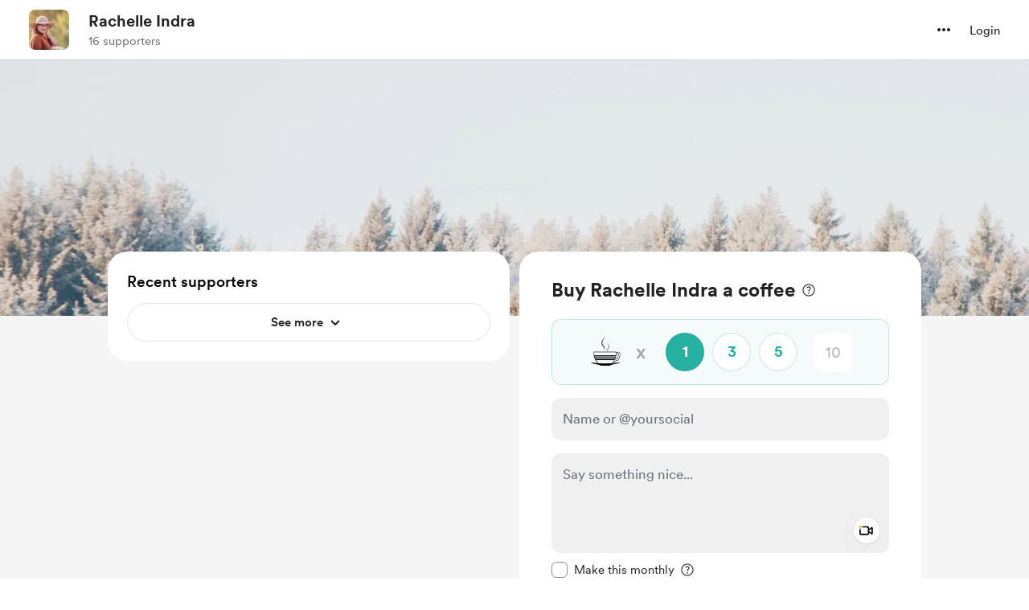

--- FILE ---
content_type: application/javascript
request_url: https://cdn.buymeacoffee.com/static/prod/11.3.8/build/assets/SocialUsername-ad514400.js
body_size: 2786
content:
import{A as _}from"./Button-969c4200.js";import{_ as v}from"./DropDown-ff8026d8.js";import{_ as x}from"./XIcon-c4a0c643.js";import{_ as k}from"./Instagram-a4686def.js";import{o as t,c as l,a as o,r as y,e as c,w as C,f as u,E as f,u as i,n as d,F as w,p as b,t as V}from"./app-212b941c.js";const S=["width","height"],$=o("path",{"fill-rule":"evenodd","clip-rule":"evenodd",d:"M11.4903 5.78156C12.5613 6.54293 13.8439 6.94971 15.158 6.94478V4.34056C14.8996 4.34128 14.642 4.31362 14.3897 4.2581V6.33279C13.0727 6.33512 11.7883 5.92367 10.7178 5.15655V10.5126C10.7145 11.3914 10.4735 12.253 10.0203 13.006C9.56703 13.759 8.91846 14.3753 8.14333 14.7896C7.36821 15.2038 6.49543 15.4006 5.61754 15.359C4.73964 15.3175 3.88936 15.0391 3.15686 14.5534C3.83441 15.239 4.70015 15.708 5.64445 15.9012C6.58875 16.0944 7.56914 16.003 8.46148 15.6386C9.35382 15.2743 10.118 14.6533 10.6571 13.8544C11.1963 13.0554 11.4863 12.1144 11.4903 11.1506V5.78156ZM12.4409 3.12526C11.8963 2.53493 11.5621 1.78111 11.4903 0.981126V0.642578H10.7612C10.8513 1.15108 11.0474 1.63493 11.3368 2.06266C11.6262 2.4904 12.0024 2.85244 12.4409 3.12526ZM4.84526 12.4918C4.59253 12.1613 4.43765 11.7665 4.39825 11.3523C4.35884 10.9381 4.4365 10.5212 4.62238 10.149C4.80827 9.77675 5.09491 9.46419 5.44968 9.24686C5.80445 9.02953 6.21311 8.91615 6.62915 8.91964C6.85884 8.91957 7.08719 8.95471 7.30624 9.02381V6.33279C7.05018 6.29888 6.79191 6.28437 6.53366 6.28938V8.38144C6.00028 8.21283 5.42298 8.25117 4.91658 8.48883C4.41019 8.72649 4.0118 9.14605 3.80065 9.66406C3.58951 10.1821 3.58108 10.7606 3.77705 11.2845C3.97302 11.8085 4.35902 12.2395 4.85828 12.4918H4.84526Z",fill:"#EE1D52"},null,-1),M=o("path",{"fill-rule":"evenodd","clip-rule":"evenodd",d:"M10.7174 5.13919C11.7879 5.90631 13.0723 6.31776 14.3893 6.31543V4.24074C13.639 4.08208 12.9573 3.69192 12.4405 3.12526C12.002 2.85244 11.6259 2.4904 11.3365 2.06266C11.0471 1.63493 10.8509 1.15108 10.7608 0.642578H8.84236V11.1506C8.84057 11.6157 8.69317 12.0686 8.42086 12.4457C8.14854 12.8227 7.76497 13.1051 7.32401 13.253C6.88304 13.4009 6.40682 13.4071 5.96218 13.2706C5.51755 13.134 5.12683 12.8617 4.84489 12.4918C4.39806 12.2663 4.04022 11.8969 3.8291 11.4431C3.61799 10.9893 3.5659 10.4777 3.68126 9.99065C3.79662 9.50365 4.07269 9.06971 4.46492 8.75884C4.85716 8.44798 5.34269 8.27833 5.84317 8.27727C6.0728 8.278 6.30103 8.31311 6.52027 8.38144V6.28938C5.57302 6.31212 4.65303 6.61095 3.87322 7.14917C3.09341 7.68739 2.48772 8.4416 2.13051 9.3192C1.77329 10.1968 1.68009 11.1596 1.86235 12.0894C2.04461 13.0193 2.49439 13.8756 3.15649 14.5534C3.88914 15.0426 4.74076 15.3238 5.62062 15.3672C6.50049 15.4106 7.37565 15.2145 8.15289 14.7999C8.93012 14.3852 9.58032 13.7675 10.0342 13.0125C10.4881 12.2575 10.7287 11.3935 10.7304 10.5126L10.7174 5.13919Z",fill:"black"},null,-1),B=o("path",{"fill-rule":"evenodd","clip-rule":"evenodd",d:"M14.3896 4.24053V3.68062C13.7005 3.68355 13.0247 3.4909 12.4407 3.12506C12.9563 3.69335 13.6385 4.08383 14.3896 4.24053ZM10.761 0.642373C10.761 0.542545 10.7306 0.438376 10.7176 0.338548V0H8.07V10.5123C8.0677 11.101 7.83196 11.6646 7.41452 12.0797C6.99707 12.4947 6.43203 12.7271 5.8434 12.7259C5.49681 12.7277 5.15472 12.6474 4.84512 12.4916C5.12706 12.8615 5.51778 13.1338 5.96241 13.2704C6.40705 13.4069 6.88327 13.4007 7.32424 13.2528C7.7652 13.1049 8.14877 12.8225 8.42109 12.4455C8.6934 12.0684 8.8408 11.6155 8.84259 11.1504V0.642373H10.761ZM6.5205 6.28484V5.69021C5.43102 5.54221 4.32353 5.76757 3.37853 6.32957C2.43353 6.89157 1.70674 7.75707 1.3166 8.78501C0.926469 9.81295 0.895997 10.9427 1.23015 11.9902C1.56431 13.0377 2.24339 13.9411 3.15672 14.5532C2.49963 13.8739 2.05464 13.0178 1.8761 12.0897C1.69756 11.1616 1.79321 10.2015 2.15136 9.32686C2.50951 8.4522 3.11466 7.70079 3.89287 7.16442C4.67108 6.62805 5.58866 6.32995 6.53352 6.30654L6.5205 6.28484Z",fill:"#69C9D0"},null,-1),Z=[$,M,B],D={__name:"TikTokIcon",props:{width:{default:"24"},height:{default:"24"}},setup(e){return(h,a)=>(t(),l("svg",{width:e.width,height:e.height,viewBox:"0 0 16 16",fill:"none",xmlns:"http://www.w3.org/2000/svg"},Z,8,S))}},L=["width","height"],A=o("path",{d:"M6 6.67701C5.8795 6.67701 5.76734 6.65776 5.6635 6.61926C5.55967 6.58076 5.46092 6.51476 5.36725 6.42126L0.873002 1.92701C0.734669 1.78851 0.663835 1.61443 0.660502 1.40476C0.657335 1.19526 0.728169 1.01801 0.873002 0.873012C1.018 0.728178 1.19367 0.655762 1.4 0.655762C1.60634 0.655762 1.782 0.728178 1.927 0.873012L6 4.94626L10.073 0.873012C10.2115 0.734678 10.3856 0.663845 10.5953 0.660512C10.8048 0.657345 10.982 0.728178 11.127 0.873012C11.2718 1.01801 11.3443 1.19368 11.3443 1.40001C11.3443 1.60635 11.2718 1.78201 11.127 1.92701L6.63275 6.42126C6.53909 6.51476 6.44033 6.58076 6.3365 6.61926C6.23267 6.65776 6.1205 6.67701 6 6.67701Z",fill:"#1C1B1F"},null,-1),H=[A],T={__name:"ArrowWithoutBox",props:{fillClass:{default:"fill-white"},width:{default:"12"},height:{default:"7"}},setup(e){return(h,a)=>(t(),l("svg",{width:e.width+"px",height:e.height+"px",viewBox:"0 0 12 7",fill:"none",xmlns:"http://www.w3.org/2000/svg"},H,8,L))}},z={class:"p-2 font-cr-regular overflow-auto choose-currency flex flex-col items-center justify-center cursor-pointer w-full"},E=["onClick"],W={__name:"SocialUsername",props:["selectedSocial","isUsernameSocial","toolTipActive","fromPage"],emits:["switchSocial"],setup(e,{emit:h}){const a=y(!1),p=n=>{a.value=n};let s=[{component:x,type:"twitter"},{component:k,type:"instagram"},{component:D,type:"tiktok"}],m=Math.floor(Math.random()*1e3);return(n,U)=>(t(),l(w,null,[o("div",{class:d(["absolute left-1.5 flex items-center transition-all duration-[0.17s] ease-in z-1",[e.isUsernameSocial?"opacity-1 visible w-15":"opacity-0 invisible w-0 -ml-4",e.fromPage=="membership"?"top-[5px]":e.fromPage=="onetimeSingle"?"top-5":"top-[22px]"]])},[c(v,{align:"left",onIsOpen:p,getDropdownCheck:!0,contentClasses:"top-8 bg-white rounded shadow-dropdown-lg rounded-2xl xs:-translate-x-1/2 overflow-auto xs:left-6",widthClass:"w-[50px]",class:"flex items-center"},{trigger:C(()=>[c(_,{btnType:"white",onClick:p,class:"flex items-center cursor-pointer font-cr-regular hover:bg-dark/5 py-3 px-1.5 rounded-lg"},{default:C(()=>[(t(),u(f(i(s)[e.selectedSocial].component),{prefix:i(m),key:i(s)[e.selectedSocial].type,width:"18",height:"18"},null,8,["prefix"])),c(T,{fillClass:"fill-dark",width:11,height:6,class:d(["transform duration-200 ml-1 mt-0.5",a.value?"-rotate-180":"rotate-0"])},null,8,["class"])]),_:1})]),content:C(()=>[o("ul",z,[(t(!0),l(w,null,b(i(s),(g,r)=>(t(),l("li",{key:r,class:"hover:bg-dark/5 active:bg-dark/10 p-2 rounded-xl",onClick:F=>n.$emit("switchSocial",r)},[(t(),u(f(g.component),{prefix:i(m)+1,key:"social_"+r,width:"18",height:"18"},null,8,["prefix"]))],8,E))),128))])]),_:1})],2),o("div",{class:d(["absolute bg-dark z-2 bg-opacity-90 z-10 font-cr-book text-[12px] text-white p-2 py-1 rounded-md -bottom-8 transition-all transform ease",e.toolTipActive&&e.isUsernameSocial?"opacity-1 visible duration-[.45s]":"opacity-0 invisible duration-[.45s]"])},V(n.$t("lang.payment.onetime.tooltip_social",{at:"@"})),3)],64))}};export{D as _,W as a};
